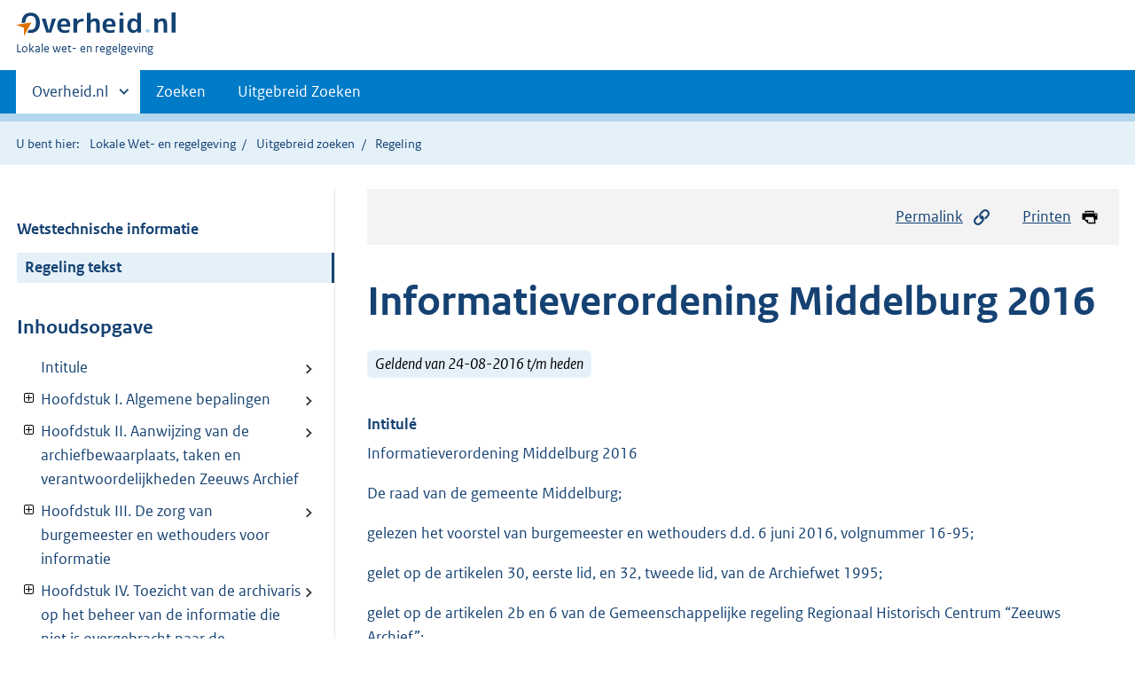

--- FILE ---
content_type: text/html;charset=utf-8
request_url: https://lokaleregelgeving.overheid.nl/CVDR410362/?
body_size: 13279
content:
<!DOCTYPE HTML>
<html lang="nl">
   <head>
      <meta name="google-site-verification" content="ZwCymQU7dIBff9xaO68Ru8RXxJkE8uTM3tzRKLiDz4Y">
      <meta name="google-site-verification" content="Rno7Qhrz5aprfIEGOfFjMeIBYPOk8KyrfPBKExNMCLA">
      <meta name="google-site-verification" content="Wp-HgLO7ykWccI5p-xpXq1s_C8YHT0OnSasWHMRSiXc">
      <title>Informatieverordening Middelburg 2016 | Lokale wet- en regelgeving</title>
      <script>document.documentElement.className = 'has-js';</script>
      
      <meta charset="utf-8">
      <meta http-equiv="X-UA-Compatible" content="IE=edge">
      <meta name="viewport" content="width=device-width,initial-scale=1">
      <meta name="DCTERMS.identifier" scheme="XSD.anyURI" content="CVDR410362">
      <meta name="DCTERMS.creator" scheme="OVERHEID.Gemeente" content="Middelburg">
      <meta name="DCTERMS.title" content="Informatieverordening Middelburg 2016">
      <meta name="DCTERMS.alternative" content="Informatieverordening Middelburg 2016">
      <meta name="DCTERMS.modified" scheme="XSD.date" content="2017-11-21">
      <meta name="DCTERMS.type" scheme="OVERHEID.informatietype" content="regeling">
      <meta name="DCTERMS.language" scheme="XSD.language" content="nl-NL">
      <link rel="stylesheet" title="default" href="/cb-common/2.0.0/css/main.css?v115">
      <link rel="stylesheet" href="/cb-common/2.0.0/css/print.css?v115">
      <link rel="stylesheet" href="/cb-common/2.0.0/css/common.css?v115">
      <link rel="shortcut icon" href="/cb-common/misc/favicon.ico?v115" type="image/vnd.microsoft.icon">
      <link rel="stylesheet" href="/css/cvdr.css?v115">
   </head>
   <body class="preview"><!--Start Piwik PRO Tag Manager code--><script type="text/javascript">
    (function(window, document, dataLayerName, id) {
    window[dataLayerName]=window[dataLayerName]||[],window[dataLayerName].push({start:(new Date).getTime(),event:"stg.start"});var scripts=document.getElementsByTagName('script')[0],tags=document.createElement('script');
    function stgCreateCookie(a,b,c){var d="";if(c){var e=new Date;e.setTime(e.getTime()+24*c*60*60*1e3),d="; expires="+e.toUTCString()}document.cookie=a+"="+b+d+"; path=/"}
    var isStgDebug=(window.location.href.match("stg_debug")||document.cookie.match("stg_debug"))&&!window.location.href.match("stg_disable_debug");stgCreateCookie("stg_debug",isStgDebug?1:"",isStgDebug?14:-1);
    var qP=[];dataLayerName!=="dataLayer"&&qP.push("data_layer_name="+dataLayerName),isStgDebug&&qP.push("stg_debug");var qPString=qP.length>0?("?"+qP.join("&")):"";
    tags.async=!0,tags.src="https://koop.piwik.pro/containers/"+id+".js"+qPString,scripts.parentNode.insertBefore(tags,scripts);
    !function(a,n,i){a[n]=a[n]||{};for(var c=0;c<i.length;c++)!function(i){a[n][i]=a[n][i]||{},a[n][i].api=a[n][i].api||function(){var a=[].slice.call(arguments,0);"string"==typeof a[0]&&window[dataLayerName].push({event:n+"."+i+":"+a[0],parameters:[].slice.call(arguments,1)})}}(i[c])}(window,"ppms",["tm","cm"]);
    })(window, document, 'dataLayer', '074a5050-2272-4f8a-8a07-a14db33f270b');
  </script>
      <!--End Piwik PRO Tag Manager code--><!--Geen informatiemelding.--><div class="skiplinks container"><a href="#content">Direct naar content</a><a href="#search">Direct zoeken</a></div>
      <header class="header">
         <div class="header__start">
            <div class="container"><button type="button" class="hidden-desktop button button--icon-hamburger" data-handler="toggle-nav" aria-controls="nav" aria-expanded="false">Menu</button><div class="logo "><a href="https://www.overheid.nl"><img src="/cb-common/2.0.0/images/logo.svg" alt="Logo Overheid.nl, ga naar de startpagina"></a><p class="logo__you-are-here"><span class="visually-hidden">U bent hier:</span><span>Lokale wet- en regelgeving</span></p>
               </div>
            </div>
         </div>
         <nav class="header__nav header__nav--closed" id="nav">
            <h2 class="visually-hidden">Primaire navigatie</h2>
            <div class="container">
               <ul class="header__primary-nav list list--unstyled">
                  <li class="hidden-mobile"><a href="#other-sites" data-handler="toggle-other-sites" data-decorator="init-toggle-other-sites" aria-controls="other-sites" aria-expanded="false"><span class="visually-hidden">Andere sites binnen </span>Overheid.nl
                        </a></li>
                  <li><a href="/zoeken" class="">Zoeken</a></li>
                  <li><a href="/ZoekUitgebreid?datumop=24-1-2026" class="">Uitgebreid Zoeken</a></li>
               </ul><a href="#other-sites" class="hidden-desktop" data-handler="toggle-other-sites" data-decorator="init-toggle-other-sites" aria-controls="other-sites" aria-expanded="false"><span class="visually-hidden">Andere sites binnen </span>Overheid.nl
                  </a></div>
         </nav>
      </header>
      <div class="header__more header__more--closed" id="other-sites" aria-hidden="true">
         <div class="container columns">
            <div>
               <h2>Berichten over uw Buurt</h2>
               <p>Zoals vergunningen, bouwplannen en lokale regelgeving</p>
               <ul class="list list--linked">
                  <li><a href="https://www.overheid.nl/berichten-over-uw-buurt/rondom-uw-woonadres">Rondom uw woonadres</a></li>
                  <li><a href="https://www.overheid.nl/berichten-over-uw-buurt">Rondom een zelfgekozen adres</a></li>
               </ul>
            </div>
            <div>
               <h2>Dienstverlening</h2>
               <p>Zoals belastingen, uitkeringen en subsidies.</p>
               <ul class="list list--linked">
                  <li><a href="https://www.overheid.nl/dienstverlening">Naar dienstverlening</a></li>
               </ul>
            </div>
            <div>
               <h2>Beleid &amp; regelgeving</h2>
               <p>Officiële publicaties van de overheid.</p>
               <ul class="list list--linked">
                  <li><a href="https://www.overheid.nl/beleid-en-regelgeving">Naar beleid &amp; regelgeving</a></li>
               </ul>
            </div>
            <div>
               <h2>Contactgegevens overheden</h2>
               <p>Adressen en contactpersonen van overheidsorganisaties.</p>
               <ul class="list list--linked">
                  <li><a href="https://organisaties.overheid.nl">Naar overheidsorganisaties</a></li>
               </ul>
            </div>
         </div>
      </div>
      <div class="row row--page-opener">
         <div class="container">
            <div class="breadcrumb">
               <p>U bent hier:</p>
               <ol>
                  <li><a href="/">Lokale Wet- en regelgeving</a></li>
                  <li><a href="/ZoekUitgebreid">Uitgebreid zoeken</a></li>
                  <li>Regeling</li>
               </ol>
            </div>
         </div>
      </div>
      <div class="container columns columns--sticky-sidebar row" data-decorator="init-scroll-chapter">
         <div class="columns--sticky-sidebar__sidebar" data-decorator="stick-sidebar add-mobile-foldability" id="toggleable-1" data-config="{&#34;scrollContentElement&#34;:&#34;.js-scrollContentElement&#34;}">
            <div>
               <div class="scrollContentReceiver"></div>
               <ul class="nav-sub">
                  <li class="nav-sub__item"><a href="?&amp;show-wti=true" class="nav-sub__link">Wetstechnische informatie</a></li>
                  <li class="nav-sub__item is-active"><a href="?" class="nav-sub__link is-active">Regeling tekst</a></li>
               </ul>
               <h2>Inhoudsopgave</h2>
               <ul class="treeview treeview--foldable" id="treeview-">
                  <li><a href="#intitule">Intitule</a></li>
                  <li><a href="#hoofdstuk_I." data-decorator="add-foldability">Hoofdstuk I. Algemene bepalingen</a><ul data-name="hoofdstuk" hidden>
                        <li><a href="#hoofdstuk_I._artikel_1">Artikel 1 </a></li>
                     </ul>
                  </li>
                  <li><a href="#hoofdstuk_II." data-decorator="add-foldability">Hoofdstuk II. Aanwijzing van de archiefbewaarplaats, taken en verantwoordelijkheden
                        Zeeuws Archief</a><ul data-name="hoofdstuk" hidden>
                        <li><a href="#hoofdstuk_II._artikel_2">Artikel 2 </a></li>
                        <li><a href="#hoofdstuk_II._artikel_3">Artikel 3 </a></li>
                        <li><a href="#hoofdstuk_II._artikel_4">Artikel 4 </a></li>
                        <li><a href="#hoofdstuk_II._artikel_5">Artikel 5 </a></li>
                        <li><a href="#hoofdstuk_II._artikel_6">Artikel 6 </a></li>
                     </ul>
                  </li>
                  <li><a href="#hoofdstuk_III." data-decorator="add-foldability">Hoofdstuk III. De zorg van burgemeester en wethouders voor informatie</a><ul data-name="hoofdstuk" hidden>
                        <li><a href="#hoofdstuk_III._artikel_7">Artikel 7 </a></li>
                        <li><a href="#hoofdstuk_III._artikel_8">Artikel 8 </a></li>
                        <li><a href="#hoofdstuk_III._artikel_9">Artikel 9 </a></li>
                        <li><a href="#hoofdstuk_III._artikel_10">Artikel 10 </a></li>
                        <li><a href="#hoofdstuk_III._artikel_11">Artikel 11 </a></li>
                        <li><a href="#hoofdstuk_III._artikel_12">Artikel 12 </a></li>
                        <li><a href="#hoofdstuk_III._artikel_13">Artikel 13 </a></li>
                        <li><a href="#hoofdstuk_III._artikel_14">Artikel 14 </a></li>
                     </ul>
                  </li>
                  <li><a href="#hoofdstuk_IV." data-decorator="add-foldability">Hoofdstuk IV. Toezicht van de archivaris op het beheer van de informatie die niet
                        is overgebracht naar de archiefbewaarplaats</a><ul data-name="hoofdstuk" hidden>
                        <li><a href="#hoofdstuk_IV._artikel_15">Artikel 15 </a></li>
                        <li><a href="#hoofdstuk_IV._artikel_16">Artikel 16 </a></li>
                        <li><a href="#hoofdstuk_IV._artikel_17">Artikel 17 </a></li>
                        <li><a href="#hoofdstuk_IV._artikel_18">Artikel 18 </a></li>
                        <li><a href="#hoofdstuk_IV._artikel_19">Artikel 19 </a></li>
                     </ul>
                  </li>
                  <li><a href="#hoofdstuk_V." data-decorator="add-foldability">Hoofdstuk V. Slotbepalingen</a><ul data-name="hoofdstuk" hidden>
                        <li><a href="#hoofdstuk_V._artikel_20">Artikel 20 </a></li>
                        <li><a href="#hoofdstuk_V._artikel_21">Artikel 21 </a></li>
                        <li><a href="#hoofdstuk_V._artikel_22">Artikel 22 </a></li>
                     </ul>
                  </li>
                  <li><a href="#regeling-sluiting">Ondertekening</a></li>
                  <li><a href="#nota-toelichting">  TOELICHTING</a></li>
               </ul>
            </div>
         </div>
         <div role="main" id="content">
            <ul class="pageactions">
               <li><a href="#" data-decorator="init-modal" data-handler="open-modal" data-modal="modal-1"><img src="/cb-common/2.0.0/images/icon-permalink.svg" alt="" role="presentation">Permalink</a></li>
               <li><a href="" data-decorator="init-printtrigger"><img src="/cb-common/2.0.0/images/icon-print.svg" alt="" role="presentation">Printen</a></li>
            </ul>
            <div id="modal-1" class="modal modal--off-screen" hidden role="alert" tabindex="0">
               <div class="modal__inner">
                  <div class="modal__content">
                     <h2>Permanente link</h2>
                     <h3>Naar de actuele versie van de regeling</h3>
                     <div class="row">
                        <div class="copydata " data-decorator="init-copydata" data-config="{       &#34;triggerLabel&#34;: &#34;Kopieer link&#34;,       &#34;triggerCopiedlabel&#34;: &#34;&#34;,       &#34;triggerClass&#34;: &#34;copydata__trigger&#34;       }">
                           <p class="copydata__datafield js-copydata__datafield">http://lokaleregelgeving.overheid.nl/CVDR410362</p>
                        </div>
                     </div>
                     <h3>Naar de door u bekeken versie</h3>
                     <div class="row">
                        <div class="copydata " data-decorator="init-copydata" data-config="{       &#34;triggerLabel&#34;: &#34;Kopieer link&#34;,       &#34;triggerCopiedlabel&#34;: &#34;&#34;,       &#34;triggerClass&#34;: &#34;copydata__trigger&#34;       }">
                           <p class="copydata__datafield js-copydata__datafield">http://lokaleregelgeving.overheid.nl/CVDR410362/1</p>
                        </div>
                     </div>
                  </div><button type="button" data-handler="close-modal" class="modal__close"><span class="visually-hidden">sluiten</span></button></div>
            </div>
            <div id="PaginaContainer">
               <div class="inhoud">
                  <div id="inhoud">
                     <div id="cvdr_meta">
                        <div class="js-scrollContentElement">
                           <h1 class="h1">Informatieverordening Middelburg 2016</h1>
                           <p><span class="label label--info label--lg"><i>Geldend van 24-08-2016 t/m heden</i></span></p>
                        </div>
                        <section xmlns="http://www.w3.org/1999/xhtml" xmlns:cl="https://koop.overheid.nl/namespaces/component-library" xmlns:local="urn:local" xmlns:utils="https://koop.overheid.nl/namespaces/utils" class="section-chapter js-scrollSection" id="intitule">
                           <h4 class="Intitulé">Intitulé</h4>Informatieverordening Middelburg 2016</section>
                        <div xmlns="http://www.w3.org/1999/xhtml" xmlns:cl="https://koop.overheid.nl/namespaces/component-library" xmlns:local="urn:local" xmlns:utils="https://koop.overheid.nl/namespaces/utils" class="regeling"><!--TCID regeling-->
                           <div class="aanhef"><!--TCID aanhef-->
                              <p>De raad van de gemeente Middelburg;</p>
                              <p>gelezen het voorstel van burgemeester en wethouders d.d. 6 juni 2016, volgnummer 16-95;</p>
                              <p>gelet op de artikelen 30, eerste lid, en 32, tweede lid, van de Archiefwet 1995;</p>
                              <p>gelet op de artikelen 2b en 6 van de Gemeenschappelijke regeling Regionaal Historisch
                                 Centrum “Zeeuws Archief”;</p>
                              <p></p>
                              <p>b e s l u i t :</p>
                              <p></p>
                              <p><strong class="vet">vast te stellen de navolgende </strong><strong class="vet">I</strong><strong class="vet">nformatieverordening</strong><strong class="vet">Middelburg </strong><strong class="vet">2016</strong></p>
                              <p>betreffende de zorg van burgemeester en wethouders voor de informatie van de gemeentelijke
                                 organen, de aanwijzing en het beheer van de archiefbewaarplaats en het toezicht op
                                 de naleving van het bij of krachtens de wet bepaalde ten aanzien van het beheer van
                                 de informatie, voor zover die niet is overgebracht naar de gemeentelijke archiefbewaarplaats.</p>
                           </div>
                           <div class="regeling-tekst"><!--TCID regeling-tekst-->
                              <section class="section-chapter js-scrollSection" id="hoofdstuk_I."><!--TCID hoofdstuk-->
                                 <h2 class="docHoofdstuk">Hoofdstuk I. Algemene bepalingen</h2>
                                 <section class="section-chapter js-scrollSection" id="hoofdstuk_I._artikel_1">
                                    <h3 class="docArtikel">Artikel 1</h3>
                                    <p>Deze verordening verstaat onder:</p>
                                    <p><!--cc cursief--><em class="cur"><strong class="vet">Archiefbesluit</strong></em></p>
                                    <p>Besluit van 15 december 1995, houdende regels ter uitvoering van een aantal bepalingen
                                       van de wet.</p>
                                    <p><strong class="vet"><!--cc cursief--><em class="cur">A</em><!--cc cursief--><em class="cur">rchiefbewaarplaats</em></strong></p>
                                    <p>Overeenkomstig artikel 31 van de Wet aangewezen gemeentelijke archiefbewaarplaats.</p>
                                    <p><!--cc cursief--><em class="cur"><strong class="vet">Archiefregeling</strong></em></p>
                                    <p>Regeling van de Minister van Onderwijs, Cultuur en Wetenschap van 15 december 2009,
                                       nr. WJZ/178205 (8189) met betrekking tot de duurzaamheid en de geordende en toegankelijke
                                       staat van archiefbescheiden en de bouw en inrichting van archiefruimten en archiefbewaarplaatsen.</p>
                                    <p><strong class="vet"><!--cc cursief--><em class="cur">A</em><!--cc cursief--><em class="cur">rchiefruimte</em></strong></p>
                                    <p>Ruimte, bestemd of aangewezen voor de bewaring van informatie in afwachting van overbrenging
                                       ingevolge artikel 12, lid 1 of artikel 13, lid 1, van de wet.</p>
                                    <p><strong class="vet"><!--cc cursief--><em class="cur">A</em><!--cc cursief--><em class="cur">rchivari</em><!--cc cursief--><em class="cur">s</em></strong></p>
                                    <p>De overeenkomstig artikel 32 van de Wet en de artikelen 2b onder b en 6, tweede lid
                                       van de Gemeenschappelijke regeling Regionaal Historisch Centrum “Zeeuws Archief” door
                                       het algemeen bestuur van het Zeeuws Archief benoemde gemeentearchivaris.</p>
                                    <p><strong class="vet"><!--cc cursief--><em class="cur">B</em><!--cc cursief--><em class="cur">eheer</em></strong></p>
                                    <p>Het treffen van maatregelen en voorzieningen die nodig zijn om informatie in goede,
                                       geordende en toegankelijke staat te brengen en te bewaren.</p>
                                    <p><strong class="vet"><!--cc cursief--><em class="cur">B</em><!--cc cursief--><em class="cur">eheerder(s)</em></strong></p>
                                    <p>Degenen die zijn belast met het beheer van de informatie van de gemeentelijke organen
                                       die niet is overgebracht naar de archiefbewaarplaats.</p>
                                    <p><!--cc cursief--><em class="cur"><strong class="vet">Organisatieonderdelen</strong></em></p>
                                    <p>Door burgemeester en wethouders als zodanig aangewezen organisatieonderdelen. </p>
                                    <p><strong class="vet"><!--cc cursief--><em class="cur">G</em><!--cc cursief--><em class="cur">emeentelijke organen</em></strong></p>
                                    <p>Overheidsorganen, als bedoeld in artikel 1, onder b-1 van de Wet, voor zover deze
                                       vallen onder de gemeente.</p>
                                    <p><strong class="vet"><!--cc cursief--><em class="cur">I</em><!--cc cursief--><em class="cur">nformatie</em></strong></p>
                                    <p>Archiefbescheiden zoals gedefinieerd in de Wet in artikel 1, onder c.</p>
                                    <p><strong class="vet"><!--cc cursief--><em class="cur">I</em><!--cc cursief--><em class="cur">nformatiesysteem</em></strong></p>
                                    <p>Het geheel van documentatie, procedures, apparatuur, programmatuur en personeel met
                                       behulp waarvan informatie kan worden vervaardigd, bewerkt, ontvangen, verzonden, geraadpleegd
                                       en door de zorgdrager kan worden onderworpen aan toetsbare eisen.</p>
                                    <p><!--cc cursief--><em class="cur"><strong class="vet">Wet</strong></em></p>
                                    <p>De Archiefwet 1995.</p>
                                    <p><!--cc cursief--><em class="cur"><strong class="vet">Zeeuws Archief</strong></em></p>
                                    <p>Openbaar lichaam als bedoeld in artikel 2a van de Gemeenschappelijke regeling Regionaal
                                       Historisch Centrum “Zeeuws Archief”;</p>
                                 </section>
                              </section>
                              <section class="section-chapter js-scrollSection" id="hoofdstuk_II."><!--TCID hoofdstuk-->
                                 <h2 class="docHoofdstuk">Hoofdstuk II. Aanwijzing van de archiefbewaarplaats, taken en verantwoordelijkheden
                                    Zeeuws Archief</h2>
                                 <section class="section-chapter js-scrollSection" id="hoofdstuk_II._artikel_2">
                                    <h3 class="docArtikel">Artikel 2</h3>
                                    <p>De in artikel 31 van de Wet bedoelde archiefbewaarplaats is de bewaarplaats, die zich
                                       bevindt in het Zeeuws Archief, Hofplein 16 te Middelburg.</p>
                                 </section>
                                 <section class="section-chapter js-scrollSection" id="hoofdstuk_II._artikel_3">
                                    <h3 class="docArtikel">Artikel 3</h3>
                                    <p>Het Algemeen Bestuur van het Zeeuws Archief zorgt voor het aanwijzen van een archiefbewaarplaats
                                       als bedoeld in artikel 31 van de Wet. </p>
                                 </section>
                                 <section class="section-chapter js-scrollSection" id="hoofdstuk_II._artikel_4">
                                    <h3 class="docArtikel">Artikel 4</h3>
                                    <p>Het Algemeen bestuur van het Zeeuws Archief stelt voorschriften vast voor het beheer
                                       van de informatie die is overgebracht naar de archiefbewaarplaats.</p>
                                 </section>
                                 <section class="section-chapter js-scrollSection" id="hoofdstuk_II._artikel_5">
                                    <h3 class="docArtikel">Artikel 5</h3>
                                    <p>De archivaris speelt een actieve rol bij de planning en uitvoering van tenminste de
                                       onderstaande zaken:</p>
                                    <ul class="list-custom list-custom--size-xs ">
                                       <li class="list-custom__item"><span class="list-custom__itembullet"><!--ins-->a) </span><p>Opheffing, samenvoeging of splitsing van een organisatieonderdeel of overdracht van
                                             één of meer taken aan een ander organisatieonderdeel, overheidsorgaan of rechtspersoon;</p>
                                       </li>
                                       <li class="list-custom__item"><span class="list-custom__itembullet"><!--ins-->b) </span><p>Bouw, verbouwing, inrichting of verandering van inrichting en ingebruikneming van
                                             ruimten als archiefruimte;</p>
                                       </li>
                                       <li class="list-custom__item"><span class="list-custom__itembullet"><!--ins-->c) </span><p>Verandering van de plaats van bewaring van niet naar de archiefbewaarplaats overgebrachte
                                             informatie</p>
                                       </li>
                                       <li class="list-custom__item"><span class="list-custom__itembullet"><!--ins-->d) </span><p>Ontwerp, vervanging, aanschaf of invoering van een informatiesysteem;</p>
                                       </li>
                                       <li class="list-custom__item"><span class="list-custom__itembullet"><!--ins-->e) </span><p>Voorbereiding, invoering en wijziging van ordeningssystemen.</p>
                                       </li>
                                    </ul>
                                 </section>
                                 <section class="section-chapter js-scrollSection" id="hoofdstuk_II._artikel_6">
                                    <h3 class="docArtikel">Artikel 6</h3>
                                    <p>De archivaris doet tenminste eenmaal per jaar verslag aan burgemeester en wethouders
                                       betreffende de uitoefening van het beheer.</p>
                                 </section>
                              </section>
                              <section class="section-chapter js-scrollSection" id="hoofdstuk_III."><!--TCID hoofdstuk-->
                                 <h2 class="docHoofdstuk">Hoofdstuk III. De zorg van burgemeester en wethouders voor informatie</h2>
                                 <section class="section-chapter js-scrollSection" id="hoofdstuk_III._artikel_7">
                                    <h3 class="docArtikel">Artikel 7</h3>
                                    <p>Burgemeester en wethouders zorgen voor voldoende en doelmatige archiefruimten.</p>
                                 </section>
                                 <section class="section-chapter js-scrollSection" id="hoofdstuk_III._artikel_8">
                                    <h3 class="docArtikel">Artikel 8</h3>
                                    <p>Burgemeester en wethouders zorgen voor de aanwijzing van de beheerder(s) van informatie
                                       die niet naar de archiefbewaarplaats is overgebracht.</p>
                                 </section>
                                 <section class="section-chapter js-scrollSection" id="hoofdstuk_III._artikel_9">
                                    <h3 class="docArtikel">Artikel 9</h3>
                                    <p>Burgemeester en wethouders zorgen dat jaarlijks op de begroting van de gemeente voldoende
                                       middelen worden geraamd voor het dekken van de kosten van het informatiebeheer alsmede
                                       voor de aanstelling van voldoende deskundig personeel voor de werkzaamheden die aan
                                       het beheer van alle gemeentelijke informatie verbonden is.</p>
                                 </section>
                                 <section class="section-chapter js-scrollSection" id="hoofdstuk_III._artikel_10">
                                    <h3 class="docArtikel">Artikel 10</h3>
                                    <p>Burgemeester en wethouders, gehoord de archivaris, zorgen conform artikel 16 van de
                                       Archiefregeling voor het inrichten en in stand houden van een kwaliteitssysteem waarin
                                       toetsbare eisen worden gesteld aan het beheer van de informatie.</p>
                                 </section>
                                 <section class="section-chapter js-scrollSection" id="hoofdstuk_III._artikel_11">
                                    <h3 class="docArtikel">Artikel 11</h3>
                                    <p>Burgemeester en wethouders stellen voorschriften vast voor het beheer van de informatie
                                       die niet naar de archiefbewaarplaats is overgebracht.</p>
                                 </section>
                                 <section class="section-chapter js-scrollSection" id="hoofdstuk_III._artikel_12">
                                    <h3 class="docArtikel">Artikel 12</h3>
                                    <p>Burgemeester en wethouders stellen voorschriften vast ten aanzien van de zorg- en
                                       beheertaken van informatie die naar de archiefbewaarplaats is overgebracht.</p>
                                 </section>
                                 <section class="section-chapter js-scrollSection" id="hoofdstuk_III._artikel_13">
                                    <h3 class="docArtikel">Artikel 13</h3>
                                    <p>Burgemeester en wethouders zien erop toe, dat bij deelname door de gemeente in privaatrechtelijke
                                       rechtspersonen die publiekrechtelijke taken uitvoeren, het beheer van informatie bij
                                       deze rechtspersonen geschiedt volgens de bepalingen van de wet.</p>
                                 </section>
                                 <section class="section-chapter js-scrollSection" id="hoofdstuk_III._artikel_14">
                                    <h3 class="docArtikel">Artikel 14</h3>
                                    <p>Burgemeester en wethouders leggen door middel van een verslag tenminste eenmaal per
                                       (twee) jaar verantwoording af aan de gemeenteraad over hetgeen zij hebben gedaan ter
                                       uitvoering van artikel 30 van de wet. Zij voegen daarbij alle formele verslagen en/of
                                       adviezen die door de archivaris aan hen zijn uitgebracht in verband met het beheer
                                       van de archiefbewaarplaats en het toezicht op het beheer van de informatie die niet
                                       is overgebracht naar de archiefbewaarplaats.</p>
                                 </section>
                              </section>
                              <section class="section-chapter js-scrollSection" id="hoofdstuk_IV."><!--TCID hoofdstuk-->
                                 <h2 class="docHoofdstuk">Hoofdstuk IV. Toezicht van de archivaris op het beheer van de informatie die niet
                                    is overgebracht naar de archiefbewaarplaats</h2>
                                 <section class="section-chapter js-scrollSection" id="hoofdstuk_IV._artikel_15">
                                    <h3 class="docArtikel">Artikel 15</h3>
                                    <p>De archivaris is, overeenkomstig artikel 32, lid 2 van de Wet, belast met het toezicht
                                       op het beheer van de informatie die niet is overgebracht naar de archiefbewaarplaats.</p>
                                 </section>
                                 <section class="section-chapter js-scrollSection" id="hoofdstuk_IV._artikel_16">
                                    <h3 class="docArtikel">Artikel 16</h3>
                                    <p>De archivaris is bevoegd, ter uitoefening van het hem bij artikel 32, lid 2 van de
                                       Wet opgedragen toezicht, zich onder handhaving van zijn verantwoordelijkheid te doen
                                       vervangen door een of meerdere ambtenaren die in het bezit zijn van een diploma archivistiek
                                       als bedoeld in artikel 22 van de Wet.</p>
                                 </section>
                                 <section class="section-chapter js-scrollSection" id="hoofdstuk_IV._artikel_17">
                                    <div class="artikel">
                                       <container>
                                          <h3 class="docArtikel">Artikel 17</h3>
                                          <ul class="list-custom list-custom--size-xs whitespace-small">
                                             <li class="list-custom__item">
                                                <p class="lid labeled"><span class="list-custom__itembullet">1.</span> De beheerder(s) verstrekken aan de archivaris of aan degene die namens hem met het
                                                   toezicht is belast, alle informatie en inlichtingen die voor een goede uitvoering
                                                   van het toezicht noodzakelijk zijn en verlenen de nodige medewerking om inzicht te
                                                   verschaffen in de ordening en toegankelijkheid van de informatie alsmede in de opzet
                                                   en werking van hulpmiddelen en systemen waarin informatie is opgenomen.</p>
                                             </li>
                                             <li class="list-custom__item">
                                                <p class="lid labeled"><span class="list-custom__itembullet">2.</span> Bij het uitvoeren van handelingen zoals beschreven onder lid 1, worden de voorschriften
                                                   ten aanzien van de beveiliging van informatie in acht genomen.</p>
                                             </li>
                                          </ul>
                                       </container>
                                    </div>
                                 </section>
                                 <section class="section-chapter js-scrollSection" id="hoofdstuk_IV._artikel_18">
                                    <h3 class="docArtikel">Artikel 18</h3>
                                    <p>De archivaris doet van zijn bevindingen mededeling aan de gemeentesecretaris als eindverantwoordelijke
                                       voor de informatiehuishouding. De archivaris geeft daarbij aan welke voorzieningen
                                       naar zijn mening in het belang van een goed beheer moeten worden getroffen.</p>
                                 </section>
                                 <section class="section-chapter js-scrollSection" id="hoofdstuk_IV._artikel_19">
                                    <h3 class="docArtikel">Artikel 19</h3>
                                    <p>De archivaris doet tenminste eenmaal per jaar verslag aan burgemeester en wethouders
                                       betreffende de uitoefening van het toezicht van de informatie die niet is overgebracht
                                       naar de archiefbewaarplaats alsmede over de wijze van uitoefening van het toezicht
                                       op het beheer.</p>
                                 </section>
                              </section>
                              <section class="section-chapter js-scrollSection" id="hoofdstuk_V."><!--TCID hoofdstuk-->
                                 <h2 class="docHoofdstuk">Hoofdstuk V. Slotbepalingen</h2>
                                 <section class="section-chapter js-scrollSection" id="hoofdstuk_V._artikel_20">
                                    <h3 class="docArtikel">Artikel 20</h3>
                                    <p>Deze verordening treedt in werking zes weken na de dag van bekendmaking.</p>
                                 </section>
                                 <section class="section-chapter js-scrollSection" id="hoofdstuk_V._artikel_21">
                                    <h3 class="docArtikel">Artikel 21</h3>
                                    <p>Met ingang van de datum van inwerkingtreding van deze verordening vervalt de Archiefverordening
                                       Middelburg 2004.</p>
                                 </section>
                                 <section class="section-chapter js-scrollSection" id="hoofdstuk_V._artikel_22">
                                    <h3 class="docArtikel">Artikel 22</h3>
                                    <p>Deze verordening wordt aangehaald als Informatieverordening Middelburg 2016.</p>
                                 </section>
                              </section>
                           </div>
                           <section class="section-chapter js-scrollSection" id="regeling-sluiting"><!--TCID regeling-sluiting-->
                              <h4 class="toc-only"><!--ins-->Ondertekening</h4>
                              <div class="cvdr-regeling-sluiting">
                                 <div class="slotformulering"><!--TCID slotformulering-->
                                    <p></p>
                                 </div>
                                 <div class="ondertekening">Aldus vastgesteld door de raad in zijn openbare vergadering van 27 juni 2016.</div>
                                 <div class="ondertekening">De voorzitter, mr. H.M. Bergmann</div>
                                 <div class="ondertekening">De griffier, E.T. Israël</div>
                              </div>
                           </section>
                           <section class="section-chapter js-scrollSection" id="nota-toelichting"><!--TCID nota-toelichting-->
                              <h2 class="docToelichting">TOELICHTING</h2>
                              <h3 class="hoofdkop"><strong class="vet">ALGEMEEN</strong></h3>
                              <p>Deze informatieverordening sluit aan bij de Archiefwet 1995 en het Archiefbesluit
                                 1995 en dient door de gemeenteraad te worden vastgesteld op grond van de artikelen
                                 30, eerste lid, en 32, tweede lid, van de Archiefwet 1995.</p>
                              <p>Zij bestaat in hoofdzaak uit twee delen namelijk de regeling voor de zorg die het
                                 college van burgemeester en wethouders draagt voor de archieven van de gemeentelijke
                                 organen én het toezicht op het bij of krachtens de wet bepaalde ten aanzien van het
                                 beheer van de informatie die niet is overgebracht naar de archiefbewaarplaats.</p>
                              <p>Deze verordening is niet alleen van toepassing op klassieke, papieren informatie,
                                 maar ook op moderne, digitale informatie.</p>
                              <p>Hoofdstuk III bevat een uitwerking van het begrip ‘zorg’ dat in de wet niet wordt
                                 gedefinieerd. Hoofdstuk IV is een uitwerking van het toezicht bedoeld in artikel 32,
                                 tweede lid, van de wet en is aangepast aan de op 1 oktober 2012 in werking getreden
                                 Wet revitalisering generiek toezicht en de per 1 januari 2013 gewijzigde Archiefwet.</p>
                              <p></p>
                              <p><strong class="tussenkop"><strong class="vet">ARTIKELSGEWIJS</strong></strong></p>
                              <p><strong class="tussenkop">Artikel 1</strong></p>
                              <p>Begripsbepalingen zijn alleen uit de wet overgenomen als daaraan in deze verordening
                                 een meer specifieke betekenis moet worden toegekend. De in artikel 1 bedoelde archivaris
                                 betreft de beheerder van de gemeentelijke archiefbewaarplaats. De benoeming van deze
                                 archivaris berust bij het algemeen bestuur van het Zeeuws Archief krachtens artikel
                                 6 lid 2c van de Regeling het Zeeuws Archief.</p>
                              <p>In de modelverordeningen wordt de term “Beheerseenheid” aangeduid als zijnde een organisatieonderdeel.
                                 Deze term is enigszins verouderd, om die reden wordt hier “Organisatieonderdeel” toegepast
                                 voor het aanduiden van een afdeling binnen de gemeentelijke organisatie.</p>
                              <p></p>
                              <p><strong class="tussenkop">Artikel 3</strong></p>
                              <p>De aanwijzing van de archiefbewaarplaats is geregeld in artikel 6 lid 2a van de Regeling
                                 het Zeeuws Archief in overeenstemming met artikel 31 van de Wet.</p>
                              <p></p>
                              <p><strong class="tussenkop">Artikel 4</strong></p>
                              <p>Voor het beheer van de overgebrachte informatie dienen voorschriften te worden vastgelegd.
                                 Zoals dit ook gebeurt bij nog niet overgebrachte informatie in een Besluit Informatiebeheer,
                                 dient dit ook van toepassing te zijn op overgebrachte informatie.</p>
                              <p></p>
                              <p><strong class="tussenkop">Artikel 5</strong></p>
                              <p>In dit artikel wordt de nadruk gelegd op een actieve rol en nauwe betrokkenheid van
                                 de archivaris bij bestaande en nieuwe ontwikkelingen op het gebied van de informatiehuishouding
                                 bij de gemeente Middelburg en bij wijzigingen in bestaande situaties. Dit betreft
                                 vooral zaken van organisatorische en archief technische aard ten aanzien van het informatiebeheer.</p>
                              <p></p>
                              <p><strong class="tussenkop">Artikel 6</strong></p>
                              <p>Het Zeeuws Archief brengt jaarlijks een verslag uit aan de gemeenteraad ten aanzien
                                 van de uitgevoerde werkzaamheden, het gevoerde beleid en de doelmatigheid en doeltreffendheid
                                 van zijn werkzaamheden en werkwijze in het bijzonder (artikel 21, derde lid van de
                                 Regeling het Zeeuws Archief). De verslaglegging en het afleggen van verantwoording
                                 door de archivaris vormen de basis voor de verslaglegging door het college van burgemeester
                                 en wethouders aan de raad.</p>
                              <p></p>
                              <p><strong class="tussenkop">Artikel 7</strong></p>
                              <p>De Regeling bouw en inrichting archiefruimten en archiefbewaarplaatsen stelt op grond
                                 van artikel 13, vierde lid, van het Archiefbesluit 1995 vast, aan welke bouwkundige
                                 eisen en inrichtingseisen de archiefbewaarplaats en de archiefruimten moeten voldoen.
                                 Artikel 13, vierde lid, is op grond van het koninklijk besluit van 8 augustus 2001,
                                 Stb. 2001, 381 op 24 augustus 2001 in werking getreden (artikel 24, tweede lid, Archiefbesluit
                                 1995).</p>
                              <p>De archiefbewaarplaats bevindt zich nu in het Zeeuws Archief en de zorgtaak is uit
                                 dien hoofde door burgemeester en wethouders overgedragen aan het dagelijks bestuur
                                 van het Zeeuws Archief. Wel blijft de gemeente verantwoordelijk voor de kosten betreffende
                                 de zorg voor het inrichten en instandhouden. De bijdrage van de gemeente Middelburg
                                 is vastgelegd in de Regeling het Zeeuws Archief, artikel 16.</p>
                              <p></p>
                              <p><strong class="tussenkop">Artikel 8</strong></p>
                              <p>De aanwijzing van organisatieonderdelen en beheerders van informatie is opgenomen
                                 in artikel 2 van het Besluit Informatiebeheer 2008. </p>
                              <p></p>
                              <p><strong class="tussenkop">Artikel 9</strong></p>
                              <p>Dit artikel is een nadere uitwerking van artikel 30, tweede lid van de wet.</p>
                              <p></p>
                              <p><strong class="tussenkop">Artikel 10</strong></p>
                              <p>Overeenkomstig artikel 16 van de Archiefregeling moet de zorgdrager er voor zorgen
                                 dat het informatiebeheer voldoet aan toetsbare eisen van een door hem toe te passen
                                 kwaliteitssysteem. Een kwaliteitssysteem is het geheel van “organisatorische structuur,
                                 verantwoordelijkheden, procedures, processen en voorzieningen die nodig zijn voor
                                 het ten uitvoer brengen van de kwaliteitszorg” (ISO 8402).</p>
                              <p></p>
                              <p><strong class="tussenkop">Artikel 11 en 12</strong></p>
                              <p>Het beheer van overgebrachte archieven is in de huidige modellen&nbsp;opgenomen in het
                                 Besluit Informatiebeheer in plaats van in de Archiefverordening. De Archiefwet stelt
                                 alleen een verordening verplicht voor&nbsp;de zorg door de zorgdrager (art. 30.1 AW) en
                                 het toezicht op het beheer van de niet overgebrachte archieven (art. 32.2 AW). Voor
                                 het beheer van overgebrachte archieven hoeft dus in principe geen verordening te worden
                                 vastgesteld, maar gelukkig stelt de modelverordening dat het college voorschriften
                                 vast dient te stellen voor het beheer van archieven en de archiefbewaarplaats (in
                                 een Besluit Informatiebeheer). Hierbij maakt het niet uit of die bewaarplaats dan
                                 inpandig is, of men een bewaarplaats van een archiefinstelling heeft aangewezen. In
                                 dit laatste geval zou je niet alle artikelen hoeven overnemen. In ieder geval de periodieke
                                 verslaglegging over het gevoerde beheer wel.</p>
                              <p></p>
                              <p><strong class="tussenkop">Artikel 13</strong></p>
                              <p>Taken en werkprocessen van de gemeente kunnen worden uitbesteed aan andere partijen,
                                 zoals een orgaan als bedoeld in de Wet Gemeenschappelijke regelingen. Zie hiervoor
                                 de Notitie Verbonden Partijen van het Landelijk Overleg van Provinciale Archiefinspecteurs
                                 (LOPAI) en de Branchevereniging Archiefinstellingen Nederland (BRAIN). Archiefbescheiden
                                 die door dergelijke organen of partijen worden gevormd op grond van taken en/of de
                                 werkprocessen van de gemeente vallen onder de werking van deze verordening. Dat geldt
                                 dus ook voor privaatrechtelijke rechtspersonen die gemeentelijke taken uitvoeren.</p>
                              <p></p>
                              <p><strong class="tussenkop">Artikel 14</strong></p>
                              <p>Binnen één reguliere zittingsperiode verneemt de raad vier maal wat er op het gebied
                                 van de archiefzorg, het informatiebeheer en het toezicht daarop heeft plaatsgevonden.
                                 Een (twee)jaarlijkse verslaglegging past bij het vernieuwde interbestuurlijk toezicht,
                                 waarbij een zwaarder accent wordt gelegd op horizontale verantwoording.</p>
                              <p></p>
                              <p><strong class="tussenkop">Artikel 15 </strong></p>
                              <p>Dit artikel is een uitwerking van artikel 32, lid 2 van de wet.</p>
                              <p></p>
                              <p><strong class="tussenkop">Artikel 16</strong></p>
                              <p>Dit artikel is een uitwerking van artikel 32, lid 2 en artikel 22 van de wet.</p>
                              <p></p>
                              <p><strong class="tussenkop">Artikel 17</strong></p>
                              <p>De ontwikkelingen op het gebied van de moderne informatietechnologie hebben in de
                                 wet geleid tot een gewijzigde definitie van ‘archiefbescheiden’, in deze verordening
                                 aangeduid als ‘informatie’. De wetgever heeft binnen de formele betekenis van het
                                 begrip alle op enigerlei wijze vastgelegde informatie bedoeld, inclusief die welke
                                 enkel met informatietechnologie kan worden opgevraagd.</p>
                              <p>Ondanks de verruimde betekenis van het begrip ‘informatie’ kan de materie veelal met
                                 de traditionele bepalingen worden geregeld, zij het dat sommige begrippen een ruimere
                                 inhoud hebben gekregen. Zo heeft dat onder andere gevolgen voor het toezicht op het
                                 beheer van digitale bestanden. Naast toegang tot de fysieke ruimte strekt dit toezicht
                                 zich namelijk ook uit tot de virtuele ruimte waarin digitale gegevens worden geborgd.</p>
                              <p></p>
                              <p><strong class="tussenkop">Artikel 18</strong></p>
                              <p>In die gevallen waarin het nodig is zal de archivaris als toezichthouder bij de eindverantwoordelijke
                                 van de informatiehuishouding mededeling doen van de maatregelen die moeten worden
                                 getroffen in het belang van een goed beheer.</p>
                              <p></p>
                              <p><strong class="tussenkop">Artikel 19</strong></p>
                              <p>De verslaglegging door de archivaris geschiedt in een separaat verslag betreffende
                                 de uitoefening van het toezicht. </p>
                           </section>
                        </div>
                     </div>
                     <div id="voetregel"></div>
                  </div>
               </div>
            </div>
            <div class="row row--large"><a name="fout-in-regeling"></a><div class="alert alert--success alert--lg icon--document " role="alert">
                  <h2 class="alert__heading">Ziet u een fout in deze regeling?</h2>
                  <div class="alert__inner">
                     <p>Bent u van mening dat de inhoud niet juist is? Neem dan contact op met de organisatie
                        die de regelgeving heeft gepubliceerd. Deze organisatie is namelijk zelf verantwoordelijk
                        voor de inhoud van de regelgeving. De naam van de organisatie ziet u bovenaan de regelgeving.
                        De contactgegevens van de organisatie kunt u hier opzoeken: <a href="https://organisaties.overheid.nl/">organisaties.overheid.nl</a>.</p>
                     <p>Werkt de website of een link niet goed? Stuur dan een e-mail naar <a href="mailto:regelgeving@overheid.nl">regelgeving@overheid.nl</a></p>
                  </div>
               </div>
            </div>
         </div>
      </div>
      <div class="footer row--footer" role="contentinfo">
         <div class="container columns">
            <div>
               <div>
                  <ul class="list list--linked">
                     <li class="list__item"><a href="https://www.overheid.nl/over-deze-site">Over deze website</a></li>
                     <li class="list__item"><a href="https://www.overheid.nl/contact/reageren-op-wet-en-regelgeving">Contact</a></li>
                     <li class="list__item"><a href="https://www.overheid.nl/english" lang="en">English</a></li>
                     <li class="list__item"><a href="https://www.overheid.nl/help/lokale-wet-en-regelgeving">Help</a></li>
                     <li class="list__item"><a href="https://www.overheid.nl/help/zoeken">Zoeken</a></li>
                  </ul>
               </div>
            </div>
            <div>
               <div>
                  <ul class="list list--linked">
                     <li class="list__item"><a href="https://www.overheid.nl/informatie-hergebruiken">Informatie
                           hergebruiken</a></li>
                     <li class="list__item"><a href="https://www.overheid.nl/privacy-statement">Privacy en cookies</a></li>
                     <li class="list__item"><a href="https://www.overheid.nl/toegankelijkheid">Toegankelijkheid</a></li>
                     <li class="list__item"><a href="https://www.overheid.nl/sitemap">Sitemap</a></li>
                     <li class="list__item"><a href="https://www.ncsc.nl/contact/kwetsbaarheid-melden">Kwetsbaarheid melden</a></li>
                  </ul>
               </div>
            </div>
            <div>
               <div>
                  <ul class="list list--linked">
                     <li class="list__item"><a href="https://data.overheid.nl/">Open data</a></li>
                     <li class="list__item"><a href="https://linkeddata.overheid.nl/">Linked Data Overheid</a></li>
                     <li class="list__item"><a href="https://puc.overheid.nl/">PUC Open Data</a></li>
                  </ul>
               </div>
            </div>
            <div>
               <div>
                  <ul class="list list--linked">
                     <li class="list__item"><a href="https://mijn.overheid.nl">MijnOverheid.nl</a></li>
                     <li class="list__item"><a href="https://www.rijksoverheid.nl">Rijksoverheid.nl</a></li>
                     <li class="list__item"><a href="https://ondernemersplein.nl">Ondernemersplein.nl</a></li>
                     <li class="list__item"><a href="https://www.werkenbijdeoverheid.nl">Werkenbijdeoverheid.nl</a></li>
                  </ul>
               </div>
            </div>
         </div>
      </div><script src="/cb-common/2.0.0/js/main.js?v115"></script><script src="/cb-common/2.0.0/js/sessionStorage.js?v115"></script><script src="/js/cvdr.js?v115"></script></body>
   <!-- v1.15.1 (a292bde0) --></html>